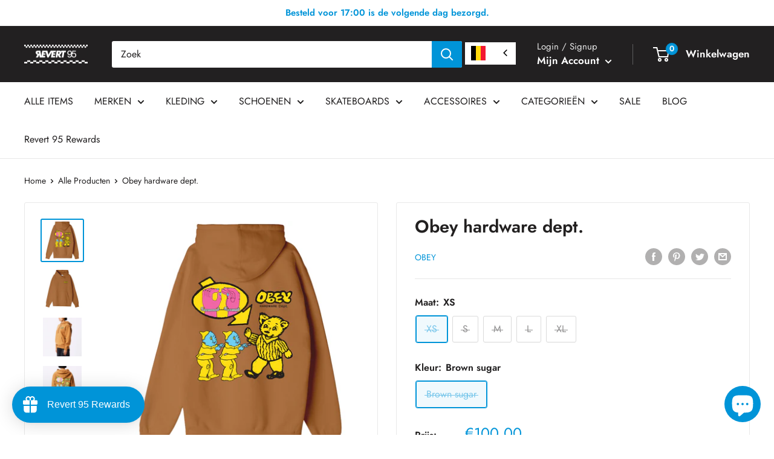

--- FILE ---
content_type: image/svg+xml; charset=utf-8
request_url: https://cdn.weglot.com/flags/square/be.svg
body_size: -254
content:
<svg xmlns="http://www.w3.org/2000/svg" viewBox="0 0 512 512"><g fill-rule="evenodd" stroke-width="1pt"><path fill="#000001" d="M0 0h170.7v512H0z"/><path fill="#ffd90c" d="M170.7 0h170.6v512H170.7z"/><path fill="#f31830" d="M341.3 0H512v512H341.3z"/></g></svg>